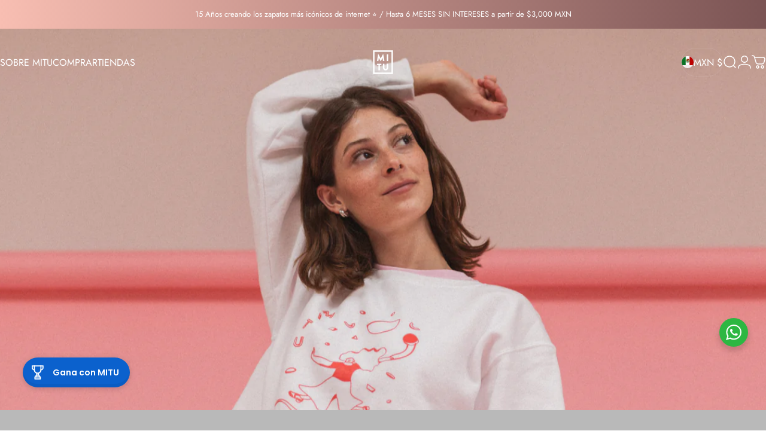

--- FILE ---
content_type: text/html; charset=utf-8
request_url: https://www.google.com/recaptcha/api2/anchor?ar=1&k=6Ldf0HQaAAAAAAzr_xFOZKETj-9NUMINow97pNKg&co=aHR0cHM6Ly9taXR1Y2FsemFkby5jb206NDQz&hl=en&v=PoyoqOPhxBO7pBk68S4YbpHZ&size=invisible&anchor-ms=20000&execute-ms=30000&cb=sllxnymd77ke
body_size: 48916
content:
<!DOCTYPE HTML><html dir="ltr" lang="en"><head><meta http-equiv="Content-Type" content="text/html; charset=UTF-8">
<meta http-equiv="X-UA-Compatible" content="IE=edge">
<title>reCAPTCHA</title>
<style type="text/css">
/* cyrillic-ext */
@font-face {
  font-family: 'Roboto';
  font-style: normal;
  font-weight: 400;
  font-stretch: 100%;
  src: url(//fonts.gstatic.com/s/roboto/v48/KFO7CnqEu92Fr1ME7kSn66aGLdTylUAMa3GUBHMdazTgWw.woff2) format('woff2');
  unicode-range: U+0460-052F, U+1C80-1C8A, U+20B4, U+2DE0-2DFF, U+A640-A69F, U+FE2E-FE2F;
}
/* cyrillic */
@font-face {
  font-family: 'Roboto';
  font-style: normal;
  font-weight: 400;
  font-stretch: 100%;
  src: url(//fonts.gstatic.com/s/roboto/v48/KFO7CnqEu92Fr1ME7kSn66aGLdTylUAMa3iUBHMdazTgWw.woff2) format('woff2');
  unicode-range: U+0301, U+0400-045F, U+0490-0491, U+04B0-04B1, U+2116;
}
/* greek-ext */
@font-face {
  font-family: 'Roboto';
  font-style: normal;
  font-weight: 400;
  font-stretch: 100%;
  src: url(//fonts.gstatic.com/s/roboto/v48/KFO7CnqEu92Fr1ME7kSn66aGLdTylUAMa3CUBHMdazTgWw.woff2) format('woff2');
  unicode-range: U+1F00-1FFF;
}
/* greek */
@font-face {
  font-family: 'Roboto';
  font-style: normal;
  font-weight: 400;
  font-stretch: 100%;
  src: url(//fonts.gstatic.com/s/roboto/v48/KFO7CnqEu92Fr1ME7kSn66aGLdTylUAMa3-UBHMdazTgWw.woff2) format('woff2');
  unicode-range: U+0370-0377, U+037A-037F, U+0384-038A, U+038C, U+038E-03A1, U+03A3-03FF;
}
/* math */
@font-face {
  font-family: 'Roboto';
  font-style: normal;
  font-weight: 400;
  font-stretch: 100%;
  src: url(//fonts.gstatic.com/s/roboto/v48/KFO7CnqEu92Fr1ME7kSn66aGLdTylUAMawCUBHMdazTgWw.woff2) format('woff2');
  unicode-range: U+0302-0303, U+0305, U+0307-0308, U+0310, U+0312, U+0315, U+031A, U+0326-0327, U+032C, U+032F-0330, U+0332-0333, U+0338, U+033A, U+0346, U+034D, U+0391-03A1, U+03A3-03A9, U+03B1-03C9, U+03D1, U+03D5-03D6, U+03F0-03F1, U+03F4-03F5, U+2016-2017, U+2034-2038, U+203C, U+2040, U+2043, U+2047, U+2050, U+2057, U+205F, U+2070-2071, U+2074-208E, U+2090-209C, U+20D0-20DC, U+20E1, U+20E5-20EF, U+2100-2112, U+2114-2115, U+2117-2121, U+2123-214F, U+2190, U+2192, U+2194-21AE, U+21B0-21E5, U+21F1-21F2, U+21F4-2211, U+2213-2214, U+2216-22FF, U+2308-230B, U+2310, U+2319, U+231C-2321, U+2336-237A, U+237C, U+2395, U+239B-23B7, U+23D0, U+23DC-23E1, U+2474-2475, U+25AF, U+25B3, U+25B7, U+25BD, U+25C1, U+25CA, U+25CC, U+25FB, U+266D-266F, U+27C0-27FF, U+2900-2AFF, U+2B0E-2B11, U+2B30-2B4C, U+2BFE, U+3030, U+FF5B, U+FF5D, U+1D400-1D7FF, U+1EE00-1EEFF;
}
/* symbols */
@font-face {
  font-family: 'Roboto';
  font-style: normal;
  font-weight: 400;
  font-stretch: 100%;
  src: url(//fonts.gstatic.com/s/roboto/v48/KFO7CnqEu92Fr1ME7kSn66aGLdTylUAMaxKUBHMdazTgWw.woff2) format('woff2');
  unicode-range: U+0001-000C, U+000E-001F, U+007F-009F, U+20DD-20E0, U+20E2-20E4, U+2150-218F, U+2190, U+2192, U+2194-2199, U+21AF, U+21E6-21F0, U+21F3, U+2218-2219, U+2299, U+22C4-22C6, U+2300-243F, U+2440-244A, U+2460-24FF, U+25A0-27BF, U+2800-28FF, U+2921-2922, U+2981, U+29BF, U+29EB, U+2B00-2BFF, U+4DC0-4DFF, U+FFF9-FFFB, U+10140-1018E, U+10190-1019C, U+101A0, U+101D0-101FD, U+102E0-102FB, U+10E60-10E7E, U+1D2C0-1D2D3, U+1D2E0-1D37F, U+1F000-1F0FF, U+1F100-1F1AD, U+1F1E6-1F1FF, U+1F30D-1F30F, U+1F315, U+1F31C, U+1F31E, U+1F320-1F32C, U+1F336, U+1F378, U+1F37D, U+1F382, U+1F393-1F39F, U+1F3A7-1F3A8, U+1F3AC-1F3AF, U+1F3C2, U+1F3C4-1F3C6, U+1F3CA-1F3CE, U+1F3D4-1F3E0, U+1F3ED, U+1F3F1-1F3F3, U+1F3F5-1F3F7, U+1F408, U+1F415, U+1F41F, U+1F426, U+1F43F, U+1F441-1F442, U+1F444, U+1F446-1F449, U+1F44C-1F44E, U+1F453, U+1F46A, U+1F47D, U+1F4A3, U+1F4B0, U+1F4B3, U+1F4B9, U+1F4BB, U+1F4BF, U+1F4C8-1F4CB, U+1F4D6, U+1F4DA, U+1F4DF, U+1F4E3-1F4E6, U+1F4EA-1F4ED, U+1F4F7, U+1F4F9-1F4FB, U+1F4FD-1F4FE, U+1F503, U+1F507-1F50B, U+1F50D, U+1F512-1F513, U+1F53E-1F54A, U+1F54F-1F5FA, U+1F610, U+1F650-1F67F, U+1F687, U+1F68D, U+1F691, U+1F694, U+1F698, U+1F6AD, U+1F6B2, U+1F6B9-1F6BA, U+1F6BC, U+1F6C6-1F6CF, U+1F6D3-1F6D7, U+1F6E0-1F6EA, U+1F6F0-1F6F3, U+1F6F7-1F6FC, U+1F700-1F7FF, U+1F800-1F80B, U+1F810-1F847, U+1F850-1F859, U+1F860-1F887, U+1F890-1F8AD, U+1F8B0-1F8BB, U+1F8C0-1F8C1, U+1F900-1F90B, U+1F93B, U+1F946, U+1F984, U+1F996, U+1F9E9, U+1FA00-1FA6F, U+1FA70-1FA7C, U+1FA80-1FA89, U+1FA8F-1FAC6, U+1FACE-1FADC, U+1FADF-1FAE9, U+1FAF0-1FAF8, U+1FB00-1FBFF;
}
/* vietnamese */
@font-face {
  font-family: 'Roboto';
  font-style: normal;
  font-weight: 400;
  font-stretch: 100%;
  src: url(//fonts.gstatic.com/s/roboto/v48/KFO7CnqEu92Fr1ME7kSn66aGLdTylUAMa3OUBHMdazTgWw.woff2) format('woff2');
  unicode-range: U+0102-0103, U+0110-0111, U+0128-0129, U+0168-0169, U+01A0-01A1, U+01AF-01B0, U+0300-0301, U+0303-0304, U+0308-0309, U+0323, U+0329, U+1EA0-1EF9, U+20AB;
}
/* latin-ext */
@font-face {
  font-family: 'Roboto';
  font-style: normal;
  font-weight: 400;
  font-stretch: 100%;
  src: url(//fonts.gstatic.com/s/roboto/v48/KFO7CnqEu92Fr1ME7kSn66aGLdTylUAMa3KUBHMdazTgWw.woff2) format('woff2');
  unicode-range: U+0100-02BA, U+02BD-02C5, U+02C7-02CC, U+02CE-02D7, U+02DD-02FF, U+0304, U+0308, U+0329, U+1D00-1DBF, U+1E00-1E9F, U+1EF2-1EFF, U+2020, U+20A0-20AB, U+20AD-20C0, U+2113, U+2C60-2C7F, U+A720-A7FF;
}
/* latin */
@font-face {
  font-family: 'Roboto';
  font-style: normal;
  font-weight: 400;
  font-stretch: 100%;
  src: url(//fonts.gstatic.com/s/roboto/v48/KFO7CnqEu92Fr1ME7kSn66aGLdTylUAMa3yUBHMdazQ.woff2) format('woff2');
  unicode-range: U+0000-00FF, U+0131, U+0152-0153, U+02BB-02BC, U+02C6, U+02DA, U+02DC, U+0304, U+0308, U+0329, U+2000-206F, U+20AC, U+2122, U+2191, U+2193, U+2212, U+2215, U+FEFF, U+FFFD;
}
/* cyrillic-ext */
@font-face {
  font-family: 'Roboto';
  font-style: normal;
  font-weight: 500;
  font-stretch: 100%;
  src: url(//fonts.gstatic.com/s/roboto/v48/KFO7CnqEu92Fr1ME7kSn66aGLdTylUAMa3GUBHMdazTgWw.woff2) format('woff2');
  unicode-range: U+0460-052F, U+1C80-1C8A, U+20B4, U+2DE0-2DFF, U+A640-A69F, U+FE2E-FE2F;
}
/* cyrillic */
@font-face {
  font-family: 'Roboto';
  font-style: normal;
  font-weight: 500;
  font-stretch: 100%;
  src: url(//fonts.gstatic.com/s/roboto/v48/KFO7CnqEu92Fr1ME7kSn66aGLdTylUAMa3iUBHMdazTgWw.woff2) format('woff2');
  unicode-range: U+0301, U+0400-045F, U+0490-0491, U+04B0-04B1, U+2116;
}
/* greek-ext */
@font-face {
  font-family: 'Roboto';
  font-style: normal;
  font-weight: 500;
  font-stretch: 100%;
  src: url(//fonts.gstatic.com/s/roboto/v48/KFO7CnqEu92Fr1ME7kSn66aGLdTylUAMa3CUBHMdazTgWw.woff2) format('woff2');
  unicode-range: U+1F00-1FFF;
}
/* greek */
@font-face {
  font-family: 'Roboto';
  font-style: normal;
  font-weight: 500;
  font-stretch: 100%;
  src: url(//fonts.gstatic.com/s/roboto/v48/KFO7CnqEu92Fr1ME7kSn66aGLdTylUAMa3-UBHMdazTgWw.woff2) format('woff2');
  unicode-range: U+0370-0377, U+037A-037F, U+0384-038A, U+038C, U+038E-03A1, U+03A3-03FF;
}
/* math */
@font-face {
  font-family: 'Roboto';
  font-style: normal;
  font-weight: 500;
  font-stretch: 100%;
  src: url(//fonts.gstatic.com/s/roboto/v48/KFO7CnqEu92Fr1ME7kSn66aGLdTylUAMawCUBHMdazTgWw.woff2) format('woff2');
  unicode-range: U+0302-0303, U+0305, U+0307-0308, U+0310, U+0312, U+0315, U+031A, U+0326-0327, U+032C, U+032F-0330, U+0332-0333, U+0338, U+033A, U+0346, U+034D, U+0391-03A1, U+03A3-03A9, U+03B1-03C9, U+03D1, U+03D5-03D6, U+03F0-03F1, U+03F4-03F5, U+2016-2017, U+2034-2038, U+203C, U+2040, U+2043, U+2047, U+2050, U+2057, U+205F, U+2070-2071, U+2074-208E, U+2090-209C, U+20D0-20DC, U+20E1, U+20E5-20EF, U+2100-2112, U+2114-2115, U+2117-2121, U+2123-214F, U+2190, U+2192, U+2194-21AE, U+21B0-21E5, U+21F1-21F2, U+21F4-2211, U+2213-2214, U+2216-22FF, U+2308-230B, U+2310, U+2319, U+231C-2321, U+2336-237A, U+237C, U+2395, U+239B-23B7, U+23D0, U+23DC-23E1, U+2474-2475, U+25AF, U+25B3, U+25B7, U+25BD, U+25C1, U+25CA, U+25CC, U+25FB, U+266D-266F, U+27C0-27FF, U+2900-2AFF, U+2B0E-2B11, U+2B30-2B4C, U+2BFE, U+3030, U+FF5B, U+FF5D, U+1D400-1D7FF, U+1EE00-1EEFF;
}
/* symbols */
@font-face {
  font-family: 'Roboto';
  font-style: normal;
  font-weight: 500;
  font-stretch: 100%;
  src: url(//fonts.gstatic.com/s/roboto/v48/KFO7CnqEu92Fr1ME7kSn66aGLdTylUAMaxKUBHMdazTgWw.woff2) format('woff2');
  unicode-range: U+0001-000C, U+000E-001F, U+007F-009F, U+20DD-20E0, U+20E2-20E4, U+2150-218F, U+2190, U+2192, U+2194-2199, U+21AF, U+21E6-21F0, U+21F3, U+2218-2219, U+2299, U+22C4-22C6, U+2300-243F, U+2440-244A, U+2460-24FF, U+25A0-27BF, U+2800-28FF, U+2921-2922, U+2981, U+29BF, U+29EB, U+2B00-2BFF, U+4DC0-4DFF, U+FFF9-FFFB, U+10140-1018E, U+10190-1019C, U+101A0, U+101D0-101FD, U+102E0-102FB, U+10E60-10E7E, U+1D2C0-1D2D3, U+1D2E0-1D37F, U+1F000-1F0FF, U+1F100-1F1AD, U+1F1E6-1F1FF, U+1F30D-1F30F, U+1F315, U+1F31C, U+1F31E, U+1F320-1F32C, U+1F336, U+1F378, U+1F37D, U+1F382, U+1F393-1F39F, U+1F3A7-1F3A8, U+1F3AC-1F3AF, U+1F3C2, U+1F3C4-1F3C6, U+1F3CA-1F3CE, U+1F3D4-1F3E0, U+1F3ED, U+1F3F1-1F3F3, U+1F3F5-1F3F7, U+1F408, U+1F415, U+1F41F, U+1F426, U+1F43F, U+1F441-1F442, U+1F444, U+1F446-1F449, U+1F44C-1F44E, U+1F453, U+1F46A, U+1F47D, U+1F4A3, U+1F4B0, U+1F4B3, U+1F4B9, U+1F4BB, U+1F4BF, U+1F4C8-1F4CB, U+1F4D6, U+1F4DA, U+1F4DF, U+1F4E3-1F4E6, U+1F4EA-1F4ED, U+1F4F7, U+1F4F9-1F4FB, U+1F4FD-1F4FE, U+1F503, U+1F507-1F50B, U+1F50D, U+1F512-1F513, U+1F53E-1F54A, U+1F54F-1F5FA, U+1F610, U+1F650-1F67F, U+1F687, U+1F68D, U+1F691, U+1F694, U+1F698, U+1F6AD, U+1F6B2, U+1F6B9-1F6BA, U+1F6BC, U+1F6C6-1F6CF, U+1F6D3-1F6D7, U+1F6E0-1F6EA, U+1F6F0-1F6F3, U+1F6F7-1F6FC, U+1F700-1F7FF, U+1F800-1F80B, U+1F810-1F847, U+1F850-1F859, U+1F860-1F887, U+1F890-1F8AD, U+1F8B0-1F8BB, U+1F8C0-1F8C1, U+1F900-1F90B, U+1F93B, U+1F946, U+1F984, U+1F996, U+1F9E9, U+1FA00-1FA6F, U+1FA70-1FA7C, U+1FA80-1FA89, U+1FA8F-1FAC6, U+1FACE-1FADC, U+1FADF-1FAE9, U+1FAF0-1FAF8, U+1FB00-1FBFF;
}
/* vietnamese */
@font-face {
  font-family: 'Roboto';
  font-style: normal;
  font-weight: 500;
  font-stretch: 100%;
  src: url(//fonts.gstatic.com/s/roboto/v48/KFO7CnqEu92Fr1ME7kSn66aGLdTylUAMa3OUBHMdazTgWw.woff2) format('woff2');
  unicode-range: U+0102-0103, U+0110-0111, U+0128-0129, U+0168-0169, U+01A0-01A1, U+01AF-01B0, U+0300-0301, U+0303-0304, U+0308-0309, U+0323, U+0329, U+1EA0-1EF9, U+20AB;
}
/* latin-ext */
@font-face {
  font-family: 'Roboto';
  font-style: normal;
  font-weight: 500;
  font-stretch: 100%;
  src: url(//fonts.gstatic.com/s/roboto/v48/KFO7CnqEu92Fr1ME7kSn66aGLdTylUAMa3KUBHMdazTgWw.woff2) format('woff2');
  unicode-range: U+0100-02BA, U+02BD-02C5, U+02C7-02CC, U+02CE-02D7, U+02DD-02FF, U+0304, U+0308, U+0329, U+1D00-1DBF, U+1E00-1E9F, U+1EF2-1EFF, U+2020, U+20A0-20AB, U+20AD-20C0, U+2113, U+2C60-2C7F, U+A720-A7FF;
}
/* latin */
@font-face {
  font-family: 'Roboto';
  font-style: normal;
  font-weight: 500;
  font-stretch: 100%;
  src: url(//fonts.gstatic.com/s/roboto/v48/KFO7CnqEu92Fr1ME7kSn66aGLdTylUAMa3yUBHMdazQ.woff2) format('woff2');
  unicode-range: U+0000-00FF, U+0131, U+0152-0153, U+02BB-02BC, U+02C6, U+02DA, U+02DC, U+0304, U+0308, U+0329, U+2000-206F, U+20AC, U+2122, U+2191, U+2193, U+2212, U+2215, U+FEFF, U+FFFD;
}
/* cyrillic-ext */
@font-face {
  font-family: 'Roboto';
  font-style: normal;
  font-weight: 900;
  font-stretch: 100%;
  src: url(//fonts.gstatic.com/s/roboto/v48/KFO7CnqEu92Fr1ME7kSn66aGLdTylUAMa3GUBHMdazTgWw.woff2) format('woff2');
  unicode-range: U+0460-052F, U+1C80-1C8A, U+20B4, U+2DE0-2DFF, U+A640-A69F, U+FE2E-FE2F;
}
/* cyrillic */
@font-face {
  font-family: 'Roboto';
  font-style: normal;
  font-weight: 900;
  font-stretch: 100%;
  src: url(//fonts.gstatic.com/s/roboto/v48/KFO7CnqEu92Fr1ME7kSn66aGLdTylUAMa3iUBHMdazTgWw.woff2) format('woff2');
  unicode-range: U+0301, U+0400-045F, U+0490-0491, U+04B0-04B1, U+2116;
}
/* greek-ext */
@font-face {
  font-family: 'Roboto';
  font-style: normal;
  font-weight: 900;
  font-stretch: 100%;
  src: url(//fonts.gstatic.com/s/roboto/v48/KFO7CnqEu92Fr1ME7kSn66aGLdTylUAMa3CUBHMdazTgWw.woff2) format('woff2');
  unicode-range: U+1F00-1FFF;
}
/* greek */
@font-face {
  font-family: 'Roboto';
  font-style: normal;
  font-weight: 900;
  font-stretch: 100%;
  src: url(//fonts.gstatic.com/s/roboto/v48/KFO7CnqEu92Fr1ME7kSn66aGLdTylUAMa3-UBHMdazTgWw.woff2) format('woff2');
  unicode-range: U+0370-0377, U+037A-037F, U+0384-038A, U+038C, U+038E-03A1, U+03A3-03FF;
}
/* math */
@font-face {
  font-family: 'Roboto';
  font-style: normal;
  font-weight: 900;
  font-stretch: 100%;
  src: url(//fonts.gstatic.com/s/roboto/v48/KFO7CnqEu92Fr1ME7kSn66aGLdTylUAMawCUBHMdazTgWw.woff2) format('woff2');
  unicode-range: U+0302-0303, U+0305, U+0307-0308, U+0310, U+0312, U+0315, U+031A, U+0326-0327, U+032C, U+032F-0330, U+0332-0333, U+0338, U+033A, U+0346, U+034D, U+0391-03A1, U+03A3-03A9, U+03B1-03C9, U+03D1, U+03D5-03D6, U+03F0-03F1, U+03F4-03F5, U+2016-2017, U+2034-2038, U+203C, U+2040, U+2043, U+2047, U+2050, U+2057, U+205F, U+2070-2071, U+2074-208E, U+2090-209C, U+20D0-20DC, U+20E1, U+20E5-20EF, U+2100-2112, U+2114-2115, U+2117-2121, U+2123-214F, U+2190, U+2192, U+2194-21AE, U+21B0-21E5, U+21F1-21F2, U+21F4-2211, U+2213-2214, U+2216-22FF, U+2308-230B, U+2310, U+2319, U+231C-2321, U+2336-237A, U+237C, U+2395, U+239B-23B7, U+23D0, U+23DC-23E1, U+2474-2475, U+25AF, U+25B3, U+25B7, U+25BD, U+25C1, U+25CA, U+25CC, U+25FB, U+266D-266F, U+27C0-27FF, U+2900-2AFF, U+2B0E-2B11, U+2B30-2B4C, U+2BFE, U+3030, U+FF5B, U+FF5D, U+1D400-1D7FF, U+1EE00-1EEFF;
}
/* symbols */
@font-face {
  font-family: 'Roboto';
  font-style: normal;
  font-weight: 900;
  font-stretch: 100%;
  src: url(//fonts.gstatic.com/s/roboto/v48/KFO7CnqEu92Fr1ME7kSn66aGLdTylUAMaxKUBHMdazTgWw.woff2) format('woff2');
  unicode-range: U+0001-000C, U+000E-001F, U+007F-009F, U+20DD-20E0, U+20E2-20E4, U+2150-218F, U+2190, U+2192, U+2194-2199, U+21AF, U+21E6-21F0, U+21F3, U+2218-2219, U+2299, U+22C4-22C6, U+2300-243F, U+2440-244A, U+2460-24FF, U+25A0-27BF, U+2800-28FF, U+2921-2922, U+2981, U+29BF, U+29EB, U+2B00-2BFF, U+4DC0-4DFF, U+FFF9-FFFB, U+10140-1018E, U+10190-1019C, U+101A0, U+101D0-101FD, U+102E0-102FB, U+10E60-10E7E, U+1D2C0-1D2D3, U+1D2E0-1D37F, U+1F000-1F0FF, U+1F100-1F1AD, U+1F1E6-1F1FF, U+1F30D-1F30F, U+1F315, U+1F31C, U+1F31E, U+1F320-1F32C, U+1F336, U+1F378, U+1F37D, U+1F382, U+1F393-1F39F, U+1F3A7-1F3A8, U+1F3AC-1F3AF, U+1F3C2, U+1F3C4-1F3C6, U+1F3CA-1F3CE, U+1F3D4-1F3E0, U+1F3ED, U+1F3F1-1F3F3, U+1F3F5-1F3F7, U+1F408, U+1F415, U+1F41F, U+1F426, U+1F43F, U+1F441-1F442, U+1F444, U+1F446-1F449, U+1F44C-1F44E, U+1F453, U+1F46A, U+1F47D, U+1F4A3, U+1F4B0, U+1F4B3, U+1F4B9, U+1F4BB, U+1F4BF, U+1F4C8-1F4CB, U+1F4D6, U+1F4DA, U+1F4DF, U+1F4E3-1F4E6, U+1F4EA-1F4ED, U+1F4F7, U+1F4F9-1F4FB, U+1F4FD-1F4FE, U+1F503, U+1F507-1F50B, U+1F50D, U+1F512-1F513, U+1F53E-1F54A, U+1F54F-1F5FA, U+1F610, U+1F650-1F67F, U+1F687, U+1F68D, U+1F691, U+1F694, U+1F698, U+1F6AD, U+1F6B2, U+1F6B9-1F6BA, U+1F6BC, U+1F6C6-1F6CF, U+1F6D3-1F6D7, U+1F6E0-1F6EA, U+1F6F0-1F6F3, U+1F6F7-1F6FC, U+1F700-1F7FF, U+1F800-1F80B, U+1F810-1F847, U+1F850-1F859, U+1F860-1F887, U+1F890-1F8AD, U+1F8B0-1F8BB, U+1F8C0-1F8C1, U+1F900-1F90B, U+1F93B, U+1F946, U+1F984, U+1F996, U+1F9E9, U+1FA00-1FA6F, U+1FA70-1FA7C, U+1FA80-1FA89, U+1FA8F-1FAC6, U+1FACE-1FADC, U+1FADF-1FAE9, U+1FAF0-1FAF8, U+1FB00-1FBFF;
}
/* vietnamese */
@font-face {
  font-family: 'Roboto';
  font-style: normal;
  font-weight: 900;
  font-stretch: 100%;
  src: url(//fonts.gstatic.com/s/roboto/v48/KFO7CnqEu92Fr1ME7kSn66aGLdTylUAMa3OUBHMdazTgWw.woff2) format('woff2');
  unicode-range: U+0102-0103, U+0110-0111, U+0128-0129, U+0168-0169, U+01A0-01A1, U+01AF-01B0, U+0300-0301, U+0303-0304, U+0308-0309, U+0323, U+0329, U+1EA0-1EF9, U+20AB;
}
/* latin-ext */
@font-face {
  font-family: 'Roboto';
  font-style: normal;
  font-weight: 900;
  font-stretch: 100%;
  src: url(//fonts.gstatic.com/s/roboto/v48/KFO7CnqEu92Fr1ME7kSn66aGLdTylUAMa3KUBHMdazTgWw.woff2) format('woff2');
  unicode-range: U+0100-02BA, U+02BD-02C5, U+02C7-02CC, U+02CE-02D7, U+02DD-02FF, U+0304, U+0308, U+0329, U+1D00-1DBF, U+1E00-1E9F, U+1EF2-1EFF, U+2020, U+20A0-20AB, U+20AD-20C0, U+2113, U+2C60-2C7F, U+A720-A7FF;
}
/* latin */
@font-face {
  font-family: 'Roboto';
  font-style: normal;
  font-weight: 900;
  font-stretch: 100%;
  src: url(//fonts.gstatic.com/s/roboto/v48/KFO7CnqEu92Fr1ME7kSn66aGLdTylUAMa3yUBHMdazQ.woff2) format('woff2');
  unicode-range: U+0000-00FF, U+0131, U+0152-0153, U+02BB-02BC, U+02C6, U+02DA, U+02DC, U+0304, U+0308, U+0329, U+2000-206F, U+20AC, U+2122, U+2191, U+2193, U+2212, U+2215, U+FEFF, U+FFFD;
}

</style>
<link rel="stylesheet" type="text/css" href="https://www.gstatic.com/recaptcha/releases/PoyoqOPhxBO7pBk68S4YbpHZ/styles__ltr.css">
<script nonce="ZRBvD8lu90KcN8gptdhhJQ" type="text/javascript">window['__recaptcha_api'] = 'https://www.google.com/recaptcha/api2/';</script>
<script type="text/javascript" src="https://www.gstatic.com/recaptcha/releases/PoyoqOPhxBO7pBk68S4YbpHZ/recaptcha__en.js" nonce="ZRBvD8lu90KcN8gptdhhJQ">
      
    </script></head>
<body><div id="rc-anchor-alert" class="rc-anchor-alert"></div>
<input type="hidden" id="recaptcha-token" value="[base64]">
<script type="text/javascript" nonce="ZRBvD8lu90KcN8gptdhhJQ">
      recaptcha.anchor.Main.init("[\x22ainput\x22,[\x22bgdata\x22,\x22\x22,\[base64]/[base64]/MjU1Ong/[base64]/[base64]/[base64]/[base64]/[base64]/[base64]/[base64]/[base64]/[base64]/[base64]/[base64]/[base64]/[base64]/[base64]/[base64]\\u003d\x22,\[base64]\\u003d\x22,\x22w4tzV8ODRV/CnMKoIGtZM8OdEnLDrcOzTSLCh8KAw4vDlcOzC8KLLMKLRnV4FD7Dh8K1Ni3CusKBw6/CoMOMQS7CkD0LBcKFF1zCt8O7w4YwIcK3w4R8A8K5CMKsw7jDmcKEwrDCosOzw6xIYMKlwoQiJRQKwoTCpMOTBAxNeTd3woUjwqpyccKCQMKmw59wM8KEwqM/w7hlwobCmFgYw7Vcw6kLMU0VwrLCoHdMVMOxw5t+w5obw4h5d8OXw6vDoMKxw5AIacO1I0DDojfDo8O5wobDtl/[base64]/CqgUnI13CilbCrsKjw5zCpULDpHgmdwwaAsKywqFJwoPDu8K5wrrDlUnCqywwwosXc8K8wqXDj8KJw5DCsBU/[base64]/DsMKwwqAkXn8Dw508wrkNe8OWPcOJwrTCji7CkWvCusKrVCpIdcKxwqTCncOowqDDq8KeJCwUfzrDlSfDlcKXXX8CV8Kxd8Oxw5zDmsOeF8KOw7YHR8KCwr1LNsOzw6fDhw9Sw4/DvsK+d8Ohw7E5wrEjw7zCs8O0ZMKswqRBw5XDmMO4J2nDpX1Jw7DDjsO3VSfCsRbChMKaaMOGGATDuMKYZ8OnCCYBwq4+DsKBWFp/wpgnQw4ww5E9wrZwJcK3HsOHw4dPaWPDtB7CrAExwqHDgcKSwq9wYsKAwojDoinDiivCvWZADsKFw5HCmDXCgcO2HcKlNcKXw6A+wrt8G050HnDDksOaPD/[base64]/CgsOEwrZdHsOgwpp5T0TDlsKUKSjCpg5bM2zDo8O2w7LDh8OgwpNXwpjClcKpw5kBwrlNw7YuwpXCghR9w5MEwo8jw5s1WsKeaMKkacKmwokVI8KEw6VTXcOTw4IPwqoWwrJHw5/CosOTaMOtw4LCgkk3wo4kwoIqegIlw7/[base64]/CujAMECzDiw/DsMK6w6PCuMOVwoHDgDQGw7DDiVnCl8OGw5s+woDChytkWsKlEsKaw5rCjsOKBzbCmGh/w5vCvcOnwolVw67DnV/Dt8KCZy8jFAcoZhUXfcKAw7rCmXN2RMOdw6U+JMKaRnXCg8OtwqjCu8OhwrFuHXoJL3odQD5SesOYw40IBA/Co8OPK8Ofw4AvUnzDuCvCqXHCtcKhwqrDmXFcdnsvw6JKLx3DuANQwqcuNcKnw4HDo2bCgMKiw4dLwrLCn8K5bMKHRXPCoMORw7/Dr8OsWsO4w63Cv8KIw7kxwpYTwplLwofCrsO4w5k9wonDn8K4w7zCvwx/MsOPU8O/[base64]/[base64]/NEXDuyQ4ChQaKAwKwqJJRB3DjAPCqsKNLwQ0E8O3HMORwqB9eVXDvTXCjCEBw7EPX0/DusOVwoDCvzjDvsO8RMOIw5MNFSVVGg/Dtixdwp/DjsOKGh/DmMKGNS1SN8KDw7nDtsKdwqzCnTbCk8O5eEHCgMO/wp40w77DnSDCgsOFBcOfw6QABEQewrPCuxgWbRrCkTsASgI2w5oDwq/DtcKBw6wsPCAzDxsPwrzDoBnCgko3O8KRKTbDrcO2dE7DikjDqcOcZCl8d8Kkw4TDnkl1w4XDhcOxWMOOwqTChsOuw4Mbw4jDs8KyHynClncBwqjDgsO5wpAaOwXClMO/X8K5wq4QA8KKwrjCssOOw7HDtMOwMsOVw4fDgsKFbFoCayhTGE04wqgDZTVHLyYiLsKEE8OPVSvDpMOlFDYYw4PDmTnCkMKOHsOlIcOLwr/[base64]/CkQnCi8K5eS/DkMOIwqDDiMO5wpsUw4fCiMOLCGhMw5vCu2TDhwPCsltWeRwTEQtrw7rDgsOtwpwgwrfCtsKDPATDu8KNR0jCvUjDlW3Djjhiwrlpw6fCsxYxwp7Ckh1wFX/Cjgo2aWXDtx0hw4/DpsORA8KOwpDCtcKWb8OuBMKtw5d3w6MiwqrCmBDCrgkcw4zCvFRewq7Ch3XDocOsJMOVXFtWAsOMGjEmwqvCnMOYwr5/YcKdBV/CqAHCjQfDmsOLSDtKW8Kgw77Csg3CrsOPwqDDoXsJcmHCj8O1w4PCo8O1wpbChBRfwpPDscObwoV1w5cRw6MwHU4Dw4TClMKEAQzClcOTWz/Dp0bDiMKpE01owqEmwo9Hw4VGw4zDnSIBw7xZc8OTw6VpwrbDkz4tSMO0worCuMO7eMOsKxNwcS9EXxfDjMOERMOQS8Oyw5spMMKzN8OeT8K9O8KLwqTCviHDgTY2YDfCp8K+c2rDnsKvw7/CusOYUAjDpcOufgxfWV/[base64]/[base64]/[base64]/dMKyKMOdw4BQwq1JZSAvwqTCigDCr8KdIEoEbRoBfDvCq8OhTgXDmjTCj04yXsODwojCrsKAPTdFwps6wqfCjhYxeEPCtREUwoF7w69Wd00dE8ObwoHCnMK8wr5Tw7rDk8KMCD/[base64]/Ct8OKXWNRGMO+KMKgw4F2WFPDvcOxIcO/XGjDkh/Cp8KSw5nCpkBCwqAuwrFSw4fDrDHCjMKOFgslwrEcwofDlcKEwrPCrsOewq9swoTDk8Kbw6vDr8KgwqrDgQ/CkyN9D2xgwonDlcOJwqlAf1sVADXDgy0cFsKxw58Mw4nDkcKAw7PDncOkwr0EwpIdU8OZwo85wpBlfcOqwpPCtyfClsObw7LDlcOAF8KoLMOQwpd3HcOJWsOPD3jCjMK3w4bDgDXCvMKywqkPwrPCicKXwpnDtVZOwrHCksOlQ8KFdsO5IMKFFcOiw4AKwp/CvsOEw5DCgcObw5zDg8OLYsKmw5V8wohTGMOXw4k/[base64]/DtcKZw4MNw6/CmlI9wqnCp8Kswr3CqzXDisOBw4bDh8OIwpFwwqNJMMKjwrDDmMK4PMOka8O3wrXCucOhMV/CvArDmmzCksOsw61dKkV8AcOFw7JuDcOEwpfDvcOGZGzDuMOVU8KTwpXCtsKAVMKnNjMJQinCj8OwfcKOTXl8w5vCqTghFcOVCSdjw4/Dn8OvSH/CosKKw5p0IsKcbMOvw5d0w4h7RcOsw5YYFUR1MjNyYwfDk8KPD8KAKFLDtcKxJ8KsR34bwpfCpsOZGcOqewnDrcOcw508P8Kmw7J6w6YBYDpxF8OYCxbDuDTDpcODG8O0dTDCu8K2w7Fowpw8w7TDr8OAwpDCuiwqw5Bxw7Qua8OwHsOWH2kTLcK/wr3CszlyeFnDtMOrcj1LJ8KGTDI0wrAGRFrDnMKRAsK7RwTDqXbCsHUePcOPwq4/VAoRYWDDvsKjMyrClMOMwqRZesKDwqLCqcKOVcOgYMOMwozCqsKHw43DjzRCwqbCjMOPHcOgUsKoWcOyO0/[base64]/AUDCvcOqw6DDlRrDiQR0YsKAw6Rew6TDgiQCwoLDhnJvA8Oow7lyw6IDw4NFDMKBS8K8HsOzR8OmwqAiwp4sw40TQ8O6FsOeJsO3w7HCrsKowqPDnh9qw5zDqVsQLMOrS8K2fsKPSsOBFzNVfcOrw5DDk8ONwr7ChsKVQUxPSsKidlF/[base64]/DnXAjEiHDs0kPIQLDqsOXJ8Ojw6gswoUDw6EJQQl/NzbClMKUwrbDp1F/w6nDsQ/CnQvCosO/w51OdGQQWsK5w73Ds8K3SsORw5ZrwpMGw4NeBMK2wqZgw5dHwp5GG8O7Fg5fZcKDw50ewojDq8OAwpguw5vDihfDji3CtMOVIUlhBcOUdMK/[base64]/bGxoW8KSZGHDucK8csOHasKdw6FWw4h/[base64]/H1TCuFhNW381EhvCkXtXSBXDtw/Dm1Jsw5HDs1oiw6XDqsKQDmNxwrjCs8KFw5xOw69Dw5d2ScOgwoPCqzbDt0bCrGZLw5PDkGfDksO9wr0Owqkdb8KQwonDg8OpwrVowp4Hw6bCmj/[base64]/DgRrDlcKnLwnCtDI0FcKOAUjDg8O4LWzDi8OXcsOBMzUzw6jDusOPZDLCv8KqakLDimAGwp5OwoFuwqcBwowPwqs5IVzDmXXDqsOvWSQwEA/CusK7wo0LaG3ClcOgM1/CixzDs8KrB8KBCMKRAMO7w4lLwoDDs2DCrivDtxx8w6fCqMK+YDNtw4JSRcONTsOXw4VyHcKxP2pje0d8wqEVDFTCrS3CpcOobEXDiMO/[base64]/Dv8Orw4DClsO7w6xKwqFzdQvDh0/CrmbCqcOnw5LDnyoLb8Ohwq/DvnlnDSTCnjx0w71lCMKdWnR5U1zDokB4w4tjwrHDpgPDmkBWwoVdK3HCjlfCpsOpwppZQ0TDisKUwovCpcO6w5E/[base64]/w7fDqy1Mwp4Sw4zCq2XDj1/DjsOKalHDtHfDsm9zw6x0aDPCnMOMw44kScKWw7XDjDLCpQzDmB9zAMOUcsOtLMOGPS4xJyZKwqEEwq7DthAPSsOQwrvDqsKQw4cIRMOuasK5w6ocwowlSsK5w7/[base64]/[base64]/CkU7CmSjDly9Ad8O4wrbCt8KCwrPComU/w7zDnsOhdyvCv8O2w6zCoMOwYA8twqrCshMCHXQUw4LDrcO7wqTCl2xjAnfDrxvDp8KRJ8K+HVk7w6jCsMKLAMKYwoVXw7dgw7bDkmHCi345P1DDtsK4V8KKw4QIw6nDo17Dp3kYwpXCglvCu8ONBkM9ACpmMlzCiV0gwr7Dr0nCqMO/wrDDhD/DmcO0RsKlwprCi8OpAsOODRfDqTIwXcORWFzDhcODYcKnMcKZw6/Cg8K/[base64]/DsnnDlWvDn8KQFiZ1bWE3wrzDrXoPwqbCrsKAw5U7wrjDjsK9VX8Fw5BOwrp0cMKXIkPCi0TDlsOhakxXPk/DgsKxICLCtFAew4Ahw4YVDScKFDTCl8KceHXCk8K6WsK1b8OLwrdTbsKiYFYHw4TDoErDkQ4qwqQXVyQSw68pwqjDoVHDsR8ADVdXw7bDo8OdwrAwwrEAHcKcwqI/wr7Cm8OFw7XDuDLCgcOjw4bCpxE/ODfDrsO+wqJ9L8OXw7pYw4XChwZmw7V7T19PHMOlwosMwqvCvsKkw5BGU8K0IsOZVcKYOjZrwooWw43CvMOgw63CiWrColt6RHszw4rCvzQ7w4VxJsKrwq9QTMO6ETdqeUMBDsOjwoHCkn0VP8Kuwo1gZMOxD8KFwpfDg1AEw6rCncK+wqVVw5U/e8OHwonClxDCpcK1wpvDkMOMfsKUSnjDvRXCqAXDp8K9wo/Cs8OTw49ywp8Tw5PCqGzChMKtw7XCnUDDg8O/[base64]/[base64]/Cn8KxdH/CpsK0LGTCusKEYMOQwqwfaDfCosKIwo7DjsO4Z8Osw4QAw5gkGC9NZFZ1w7fDuMO+eXgeAMOSw4/CsMOUwoxdw5zDsnJlEsKMw7xEcgLCmMO3wqbDnU/DvVrDsMOZw6oIbzlcw6Mjw4DDnsKTw6xdwpXDryAKwpzCmsOgBWB3wrVLw58Gw54swoE/dcOKw5JlazQ4GBfCtkYGQUInwpXDkFp4BlnDkhfDocKHEcOmV1DCvGdyP8KkwqrChwk8w43DjiHCnMOkdsK9EmR+QsKuw6VIw6cfMcKreMK3bTbDqMKgSnILwqfCmmBLLcOZw6rCjsOQw6TDrMOuw5Z/w580wpxWw6lNw4TCkwd2wqQpaCPCnMOeesKowrZEw5PDhRV7w7hawr7DmXLDiBfCisKrwq5cGcOFNsOLEBXCmcKLVcKowqNgw6PCrTdCwoYCNUnCgTpCw64yYxZ/T2rCs8KRwpzCusO4YiEEwrnDtxdiecOzAE5pw41Vw5bCs2LCnFHDt0XCvcOtwqYqw5x5woTCo8Onb8OtfGDCncKlwpkBw59Tw7ZUw6sSw5Eqwp1Mw6wjNnxCw6chDVIVRyrCjmc0w53CicK3w7/DgsKBS8OFb8Orw61Nw5hSdHDCugUrMlIvwpHDpBc3wrLDk8K/w4gvWj15wpfCs8Kbal/CmcKCLcOkNirDgEI6A2HDqMObam1+T8O3HGHDt8OvAMOdfwHDmHURw4vDqcO4GcOrwrrDkg3CmsKGY2XCt2Fyw5d/[base64]/ChFDDo1rDssOMw7bCvsOAwrxiKsOKICpGZV8VQhnCu2nCvALDk3PDrngOIMK5BcKfwq/CnhbDnGXDlcKzQhrDhMKNHsOFwojDqsOmV8OrPcKLw4U9EUw0w4XDtinCrcKdw5zCkSnCgFTDoAN/wrLCksObwo8vesKiw7XCkR7Dg8KTElvDsMONwpgKXHl9CsKoG2d7w5hzQMOMwovCmsKyBMKpw6/Cn8K8wpjCnD5uwqstwro7w4TDoMOYT3DCl3LDucO0VCUJw5lxwqM4a8K2Wwllw4fCisOgwqgyNR1+ZsKiSMKxJsKEZSZow7Jtw5NiRMKeUcOcOMOmX8OVw5x1w53CjsOnw73CrUYHPcOXwoENw7XCisKewoc4wqZ4dnRjUsOTw4UWw70uTjPDlF/[base64]/B8KJGhMSH8Kxw5USOMKueMKLwoLCkcKuemB/DE3CvcOfP8KWS2wNXiXCh8OOFTxfFE1Lw59Ow4tbHsKPwpt/w7vDgwxKSmzCnsKLw5ojwrsrYCcCw4nDocK5PMOgTyfCu8KGw47Cl8KLwrjDtcKcwoLDvgLDucKkwosQwpTCpsK/[base64]/DpkzDqktzBgI6w7xsOTFBw5BlBsKgLcKFwpfDlzTDtcOFwprCh8KkwpF2anLCs0ZxwrE5PMOHwo3ChXBgW1/ChMK4GMOWAyIUw6rCinnCok9xwoFDw4/Cm8ODFGl2O2BlbMOEVsKfeMKDwp3CnsODwotEwr4AURbDmsOGIXUewpfDgMKzZhsGRMKmCFrCs1INwp1AEMO6w60RwpFFOFxNMgB4w4gONcK1w5TDpCdVUCfCnsOgYFfCv8O2w7lxJ1BBE0vDgULCjMKMw4/Do8KWF8OTw6Aww7/DkcK7PcOTVsOOPkNIw5NwLsKDwp5jw4vClHvCkcKLH8K3woLChiLDlH3CusOFSCpPwrA2KCDCknLDkx/Cq8KUVDFLwr/CuknCv8O3w6HDnMOTBzYKacOlwqTCg2bDicK3MiN2w40Fwo/DuVPDrxpLUsO8w6vCisOgJ2PDscOMQjvDhcKcTirCjMOJWnHCsXwuFMKdQsOZw5vCrsOYwoDDsHnDk8Kewo93dsO+wpVawqjCkV3ClwHDnMOVPTnCoUDCpMOfMUDDgMKkw67DoGtEJ8OqUB7DisKQbcOQfsKUw7MRwppswonCqsK/[base64]/JsKdwrjCuMOGwr3DicOhURx2Ey7DkmZ2N8KOwqzDkG/ClAHClkLCpcKywoAkPH7Ds0/Dq8KNTMKbw5ktw7EnwqfCuMO/wodWGhHCihAAXhUCwpXDtcKoCsOLwrrCsyETwoVRBCXDtMOURsKgH8KFecKrw5HCgXVzw4LCg8KxwpZnwpTCqQPDhsOpd8Oiw65uw6vCsBTDgB5lQBHChsKrw4tOU2PDomXDi8K/R0bDq3kNPjPDlQ3DlcOTwoIYQT1DHcO5w5/[base64]/Ds1Aww50awrXDt8OFMgEAwo/DhMO2YjHChMK2w4DCgELDs8KMwrcOP8K5w7FnWH/CqcOTwoPCiSTCtxLCiMKXC3rCgsO7fVPDisKGw6ExwrfCgS1pwp7Ctm/[base64]/CpsKsw65JaMKJKMKzw5p0dsKkwonDl2kiw5DDvhnDrT0BPCddwrABRMKwwqLCv0jDkMO7wo7DniJfHsONB8KOGl7DoSDCiDwXAjnDsX1/[base64]/w6LCjMKWdSPDgsKqwqHDpnZ5WcOGel0CPcOQD2DCjMO4J8K5asK0GkfChzbCpsOgYlNiVyFfwpcWdgVow7DCpS3CtwnDiRPCuQZNFMOkM1s8w45Qwo7Dp8KWw6rChsKoSm1+w5jDhQJMw7sJQDh4VhnChx/CtiTCssOUwrYjw5DDhcO7w55PBlMKUsO6wrXCuC3DsTfCscOKZMKkwrHCtiPDp8KGJ8KIw6ELHx4/[base64]/Dn2vDnlbCvTFpNcOuIsKODRDCi8Otw75pw64IdjPCqAzClsKEwpPCoMKmwojDosKbwrDCo1LDoGcGNwvDpzNPw6vDhMOoA0EDTy5Pwp/Dq8Oew79uHsO9ZcO0UXgKw5PCsMKPwqDCkMO8ShDCqMO1w6BTw4jCvCkBDcKAw5ZvBwbDk8O2OMOXB33DmU0GTH9qZsO9Y8KFwpI3BcOWwp/ClA1kw6PCo8Oaw7zDvsK5wr7CtcK7WsKZRMOcw45Zd8KQw68ONsO9w5HCh8KKbcOYwowcK8Kpw4w8woPDjsKwMsKMIHPDqB0BS8Kww6BKwopbw7Jzw791w6HCq3ZcCMK1P8Kew5olwqXCq8OeLsKDNjnDscKewo/CkMKpwplhD8KBw4vCvhkIBMOew615AjcXU8O8w4wQPzE1wrU+w40wwojDgMK4wpZxw6NHwo3CgjxODcKww7PCjsKjw6TDvTLCgcKHB0ILw5kfDMObw6RBakXCoULCtUpdwqjDhzzCuXDCt8KfTsO0wrpGwqLCoXzCkkfDhcKICiDDvMOud8KUw6/CnXNxBH/Co8ObRX3CuV5Ow4zDkcKSd03Dt8OHwrIewoshHsKEL8KPW07Cg3jDjiNWw5BGSSrCqcK5w5rDh8Kyw5vCisODw5okwqxowobChcK7wpnDncOywqIrw73CuRfCmGRYw73DtcKLw5zCmsOywo/DtMKYJUnCqsKZV0xRKMKEa8KIHAjCuMKlw5dZwpXClcOEwovCkDl7UsKrM8K5wrDCi8KNOA7Csj8aw7bDpcKWw7rDgsOIwqsmw5ouwpbDtcOgw47Ds8KjKsKqZD7DvcKVIcKvURXDhcOmTQPChMO0GlrCmsO2PcO/RMOww48Cwq8LwpVTwpvDmSbCosO7XsKXw7PDmhPCmh9gCA3CklQhcW/DimTClm7DnDLDnMKBw4dvw5/[base64]/[base64]/DqXfDicKbwonDvlNrCnTDsMKbPX/Clm5/NmTDmcOewrHCnMOywqHCpW7ChMOBc0LCj8OKwrFOw5vDgWB1w54hHsKiI8Ojwp/DoMKEVmJ9w5PDu1EJfB5wfMKkw6hmQcO/wrfCrXrDgBdyWMKKPibCpMORwrrDrMK1woPDgVoHYCQmHi5lOMOlw4ZRSiPDlMKaA8OaPGHCsjjChxbCscOtw5jChCHCr8KHwpHCrsK6OMOoNsO1KmHCiGV5T8KJw47DlMKGwpzDg8OBw51CwqU1w7DDpMK+YMKywrzCnArCisKOeV7DmcOmw6EFODzDv8KsaMO/[base64]/DmcOIAm1lZcOZw6HDrMOcOXpNwojCr8KlwpxqF8OEw7bCuXRTw7TDhStuwrbDszA3w65PBcKAw68Xw7lWRsK8YmbCpTN+esKZwozCkMOOw6/[base64]/wqLCgRoIWXQLw4w+aMKewrXCpMK+w5lNwpDCtMOIVMOuwobCm8OeTnDDg8KGwqc6w6Y4w5F5R3ENw7ZMPGojKMKUQ0jDg2QJBngJw7bDgcOkcMOgQcOvw6MIw61Dw6LCoMK8wqDCucKTdgnDs0vDlnVMZDfCq8Opwq0iaTNPw7bCg3xZwrXCr8K2LcO/woIGw5B+woJzwr1vwrfDpBHComPDhz/DsCTCgkh/EcOTVMKFK27Cs37DlA5/A8K+w7LCjcO+w5kwaMO7K8Oywr/DssKeNlTDksOpwpAswo1qw7XCnsOMb2bCp8KmA8O2w6/[base64]/DkD3CvcOiw5HDmMKSWndnwrLDssKuwqfDthk7w4TCmcK9woTCviQAw74FeMKoSWDCn8K6w54kdMOkPFDDn3B/LxhPfMOOw7RyNyvDp0TCgQBMOFNudRvDlcONwp3CgHLCsAsHRyZhwoAMGCszwofDmcKhw75Iw7tjwqzCicKiwokXwpgEwrjDlD3CjBLCuMOcwqfDhDfCv3TDvsOkw4Adw4VJw4J7EMO7w47CswETBsK3w4pFLsOSNMOOMcKhel8sOsKLPMOrUX8cEml5w4pLw7/[base64]/[base64]/CusK9QcOiw5VUw4d+wrIbUFHCoRpxeWcDZ0XCvTrDn8OxwqAnwozCpcOGXcKuw74pw5bCkX/[base64]/ChXJfw7grwrF8w7hZwrfDlj7DpGJSw47DuivDm8OTShM6w7Nbw5wcwo0uHsKow6IVL8KdwpHCrMKXBMKMUyZww67CtMK/fwV+ASzCoMOxw5/DnT/DiyPDrsKWGBbDucO1w5rCkFIyR8OAwo4zbXJLIcK/[base64]/[base64]/[base64]/EMKMwpfCiMK5B0rDi8KpRh1Ow755fVrCqcOyVsO5wpbDh8O5w4bDknk5wprCjMKtwrFIw6XCqSTCrcOqwr/CrMK9woUpNTrCjm5dUsOCeMK+asKiIMOvZsOXw5ZaSiXDpcKraMOcVnZxVsKywrsww5nCv8KYwoESw6/DvcO7w5XDnmBybRwXUS5IXBXCgsOxwofCq8OiS3FCAjHCpsKgCFJSw75zTE1sw5odCRR7FsKdwqXCjj4yasOKVsOGYcKaw4Few7fCpzUnw47DpMKjScKwN8KDIMOvwrYEaRTCvUHDncKbQsOEYFrDkEExMRJ6wosmw4/Dl8K9w71ncMO4wo1Xw6TCshlNwpnDminDlMOTAzN4wqR5PE9Jw7HChVPDksKHL8KwUzEMTMOQwrjDgAfCgsKeacKuwqvCuHHDp1Y5cMKVI3fCksKPwocUwp/DuW/Dj3Jfw7h5QBzDisKHX8Oyw5jDgwkKQi0nYcKRUMKPBinCm8OQG8KKw6pAb8KEwpJxe8KOwoRSSWTDo8Oew7fCt8O7w5wGbAJswqXDvFNkCG3DpDgowoYowqXDomsnwrV1PHpDw7U/wrzDo8KSw6XDhgY5wpgBLcKuw6h4K8KswoDDuMK1b8KSwqNzfHhJw6bDhsOVKAvDjcK2wp1dw4nDlwEewpVwMsKTwobCo8O4PsKUGWvDgzJgUnXCocKcF3jDrRLDu8K+wp/[base64]/[base64]/Ctmghw4dlNh/DicOrA8Ktw7/CqMK3w7HCl1ArccKmGjfDjcKnwqjCoj/[base64]/CpWnDq3wTTlvDkQphwrE6OMOvw4UMw5Z6w7INw4M/wrRqA8Khw6w4w7/DlRkzKAbClcKoRcObBcOnw7UGHcOXfzPCh30bwrHCnQ/DqldQwqoww7guPxIxASTDvDbDiMO0GMOdQTvDv8KHw5dPNyESw5fCo8KWfQzDtANww5jDvMK0wrfCgsKcacKNTUVaYSZhwpRGwpJ9w4B7wqbCnHnDsXHDgxBVw6/[base64]/CrMOFaVgSwrs8w74TfcOScXpaw73Cm0DChMKIGWrCmFjCmgxHwrvDoUbCisOxwqfCuj5mcMKrWMKkw7lDEMKCw7odScKiwp7Cuh4gTyMlI0TDtRBtw5QfeAIPegRmwo0TwrvDtT1BJMOmSEnDlT/[base64]/Cqj/[base64]/DpsOFK8KOSwLDtF7DusKybMOOExRSw6Y5LcOTwpgSUsOeKz0+w5vDicOHwrtBwo4Jd0bDikA9wrjDosKiwrHCvMKlwpJfOBfDrMKANVIkwo/CisKyVzJSDcOhwpbDhDLDpsOdV2YXw63Ct8KRHMO3a2TCjMObw4fDvMKgw6/DqUplw6ZefERPw4lpCVY4MyHDiMK6KXPDs1HChXXCk8OcOHnCs8KYHA7CgG/Ci3d5IsOtwqXDqHXDt0MhQmXDrnvDvsKJwrw6WkcGdMO8QcKowpPCnsOjfxHDmDzDusOoK8O0w47Di8OdXHfDj1bDrSpewofCk8OfNMOsdx9GYVjClMO9CcOAAMOEPVHCqsOKI8KzamzDsQfDpMK8Q8KQwrEowovCt8OywrfDnA40YnzDnVUpwqjCu8KgbsKxwrPDpg/[base64]/DpcKvJ8OzVVlmw5HCkyADccKOwrPCk8Krw7DCisKtT8Kww7nDusKNCcO4wpTCvsOkwrvDsUxKA3N6wpjCnkLCmiclw4Y/aAZZwqRYccOdwqJywonCl8K2eMKgPScbVX3CqMODHzdaTsKZwqUxIcKOwpnDl20IeMKuI8KXw5rCjATDrsOBw41nG8OrwoLDuypdwqHCr8OkwptuGgN0c8OGVSDCrVU9wpp7w7PCrT7Cml7Du8K2w4Y/w7fDljPClcK1w7nCqTnCgcK7QcOpw6kldHzCiMKNaWMwwqF5wpLCm8KqwrzCpsOFS8Kvw4JGQnjCmcO2X8KvS8OMWsONwrzCoXrCgsK7w6nCg1k5PmskwqBrdw7DkcKJJWc2Al0bwrdAw47DgMKhJBHCk8KpIVrCtMOIw6/CglrCrcKwMMKLb8Ktw7NPwpAww5PDnw3Ch1/Dt8Kgw6hjU092IsKFwp/DrXnDksK2GQXDsWEVwovCsMOfwqoVwrvCqcOFw7/DjBbDtX86VUTCjBU/KsKsUsOAw7smeMKmc8OHTG00w7XCocOeYUvCj8KOwpwXUn/DosOhw45mw5Q+L8OQXcKREw7CgkBqL8Knw4nDkxVaesO3G8OYw4BlW8OLwpANAVgjwp4cO3jCmsO0w5ltZS3CnF93PBjDjTcLEMOyw53CuRARwpTDnsKTw7wzC8Kow4DDlMOvCcOcwqfDmn/DsxQ/fMK0wpgkw5p/[base64]/DhHhlw4ADw73DtcKSwpXCsgnCpVzCkj/DnQLDq8OzwoTDl8OUwrlDISY5AktNEnTCnVvDrMO0w7XCqsKfQcKjwqw2Nz3CoBUsSBbDqFBGe8OjMMKqBBfCk37CqlTCmHrCmSDCoMOMVk5/w67DtsO+IG/CicKGa8OXw49HwpHDvcO3wr7Cj8O7w5TDqcOYNsKaXXrDrMK5E3YQw6/CkA3CoMKYJcKDwoBKwojCl8Oow7kHwqzCjGYQPMOawoEsDl4kSGQIQVEyWcOJw7BaaB/Dj2rCmzATJUjCi8O6w7lpS0tswpUcR0JhHDZMw7pew7wVwpNAwpnCtADDlmnCmBDCqR/DnFNaPhg3XkjCgTp9FsO2wr7Dp0DCucKrbcKqKMKCw43DlcKGbcK3w6tYwpzDlg/Ck8KYYRA9DyMRw6c0Hi87w7YhwrVKLMKcL8Oqwo8jMGfDlSPDnXrDpcONw4xQJyZFw4jCtsKrJMOYesKMwoHChMOGb2tgcQnChnvCisKkecOBTsOyEUTCsMO7QcO0SsKiGsOmw6HDhX/Di11JQsKYwrHCgDfCtD02wovDgcOhw7bCssKkdVzCncKUwrEFw7HCtsOLwoXCqEDDi8OGwpPDph7CicKQw7rDsyzDocK3aDPCucKUwpXDoVbDnQXDlz8tw69zNcOedsKwwq7Chh3DkMK3w7RVZsKhwr/Ct8KKRmcowqTDonDCssKgwot3wq4SOMKVMcK7WsORby06woRmE8OCwq7Ckl7CgxhxwoXCpcKmNcOSw64kWMOufzwPwrFKwp8lPcKOHMKxXsOBWXJkwpjCvsOuJ38cfUhbH2RvMWjDik4/[base64]/wofDvcOkScOwIQjCqcKAw5xtwpnDksKCLsO9wpdVw4gKM0A5wqR2SXfCjTvDpSXDpVTDjBTDm1ZGw7/CoyPDnMOGw4vCmgTDvcOiRCpYwpFWwp4fwrzDhcO3VwMLwr4mwptEVsK4RsKzc8OyWkl3VMOqKzHDrMKKAMK2dUJvwrvDo8Ksw53DocKcNF0uw6BPHj/DpmTDt8O1A8OpwqjDiw3CgsKVw5VfwqJLwohpw6dDw4jDklckw482NA52wqnCtMK5w63ClMO8wrzDo8K5w488amg5EcK9w7APMnFfNAF2NnHDh8KqwrI/BMOvw4o3c8OBdxfCiA7DpcO2wqDDuRxaw7nCgyh0IsK7w6/[base64]/wqkUw5cYw7vDpcKiw6PDiW/DvVnDg8O8FzDDkC3DgMKQNXZDwrBXw6HDs8ONw59XHDfCosOBGFdxAEEiKcKrwrZSwpR5Li95wrd5woHCosOlwoPDjMOAwpNrccKZw6Qbw6/DqsO8w4h+S8ObYTTCksOmw41HJsK9w63ChMOWXcK1w6Bqw5RRw7VJwrTDpMKEw7gGwpXCjGPDtm0nw4jDhhvCq1JLT27CpFHDvcOLw5rCnS/CgsKxw63Cp1zDuMOJIMOJw43CuMKzfRtCwo7Do8OBeGbCn1hIw7rCoVInwq8MDmTDtQNBw6QRFyfDqRfDu2vCpl51JWk9HMOBw70YHcOPPQ/DqcOHwr3Dj8OqZsOQQsKCwrXDrXrDg8OkSXcCw63Dmy7DnsKzMMOqH8OEw4LDrcKbM8K+wqPCgsOvQcOQw6DDtcK+w5PCvcOpcxBZw6zDqC/Dl8Kcw4B3RcKtw4dWUcO8I8OMHmjCmsKxHcOuXsOpwos2bcKAwoTDg0hiwpIxLgsgBsOSAS3CinEhNcOlQMOfw4bDoQnCnHjDmUUuw5nCuE1uwqnCqh5IZTvDhMOvwro/w4lGZGTCoXAawp7CnkliDnrDqsKbw5nDsiwSO8K+w4tAw7rDhcKbwpfDo8OrP8KuwrMLJcOxD8KNYsObeVYywq7CvcKJacK7dT9kC8O8OAfDh8Ofw74hXWfDjlTClC/Cq8Ohw5HDrFbClwTClsOlwr0Ow6NZwoAfwrzCjMKiwqnCsxFVw6lVWXDDicKbwqFoXngIdH06VErDksKxfjU0FAJ0QsOeHcOTC8OqVh/CsMOrPgDDk8KsIsKdw5/CphdWExoYwpkPf8OVworDlhtABMKYdg3DusKXwrsAw4VmCMOVAE/[base64]/DhMOABWkAVEQ2wrNWwqQqwrJhQRRfw7vCgsOow7PDlTIzw6cnwq3DvcKvw7Nxw57CiMOaVVspwqB7UmdSw7jCglhOUsOaw7fCuEJ0M1TCr1E1woDCuUNnw6/[base64]/DpcOqNMOXw6xaw4nCtcOAw6DDvlvCmF3DvMOdw53CnkvCtU/Cu8Kkw5knw7VLwrdhYxMrw4XDkMK3w5c8wrfDmcKUWsOSwpZOMMOFw7sTJEjCumEiw45Fw4sQw6k7wpTChsOkIF/CrTnDpgzCsz7DhcKfw5DCqMOcXcOOfMOgZXZNw6x1w77Cp2/DncOhIMKiw7pMw6PDhQRjGQrDlSnCnAN1wojDq20jRRLDl8KFdjATw4ETb8K7BnnCkgxxbcOvw5xIw5XDu8OGNSLDqcK7w49sBMOtD2DDvwdBwq4fw58CO1Uhw6nCgsOxw6QvMUBvCCTCmsK0N8KVY8O9w6xwDCYEw5Emw7fCi2A/[base64]/wqcUFMKUXcK2QjjCpcOGDUwMw6RTBAVgERHDlcOmwpgdVgkEPMKrwqrCvQnDmsKYw6VGw7lew67DqMK/BFpudMKwPgjCnmzDr8O+w40FBHvCvMKOFXTDp8Kqw4Msw4pqwol0IWnDlsOjZcKUCcKSLi1CwqzDnwt/cBjDh1k+FMK4AT5lwpLDqMKfEmnCicK4HsKAw4vCkMO3KMK5wocbwovDk8KfN8OMw7LCsMK/[base64]/HVQiw6XDtsOXwp0cZcOWwovCnjwZSV3DgA/Cq8Opw409w4TDvMKcwq/DkTrDllnCnxLDtcKawq9tw7UxUsKVwrwZbzM4LcK2DGIwF8KMwq4Vw7/CvjHCjH7CiXPCkMO3wp/CljnDgsKcwpjCj1XDq8O9woPCnQl+wpIOw79+wpQ2Xn1WHMK2w7Nwwp/Dt8K7w6zDmMO1OWnCvcOuS0wFT8K5KsOcVMK6woNqF8KIwowMCB7DpsKWwqvCmm4MwpXDvTbCmx3CoyoMEG1swpzDrFbCjMOaB8OuwpBHLMKiPcKXwr/CpFdFZnQwQMKTw5YFwp9Jw6tPw47DsFnCpsKow4ARw5PCgmQvw4g8UsOuN1vCgMKqw5rDjUnDkMKywoXCpg99w5xkwpMRwrJQw64aC8ONA1rCoUHCpMOLf17CtsKowq/CjcO3Gxdvw7nDnhBHRi/DjGrDk1Jhwqk4wo7Dm8OeFi5mwrwkY8OMOD/[base64]/DkExaG1EDw6UXw7/CmU3DuXvCq8OBw6AYw4jChx13BjIVwprChSZVB2NqQz/DlsO7w7spwp4DwpcoOMKBB8KBw6AYw5cSWyfCqMOvwq92wqPCgR0pw4ArUMKtwp3DhsKHS8OmLVfDssOUwozDvXs8dmAzw40oD8K5QsOGYULDjsOLw7nDrsKgDcOfCk96PnlCw4vCkwIew4/Dj3TCsGpmwqDCv8OGw7fDlB/DqMObWhITGcK4wrvDsXVx\x22],null,[\x22conf\x22,null,\x226Ldf0HQaAAAAAAzr_xFOZKETj-9NUMINow97pNKg\x22,0,null,null,null,0,[21,125,63,73,95,87,41,43,42,83,102,105,109,121],[1017145,275],0,null,null,null,null,0,null,0,null,700,1,null,0,\[base64]/76lBhnEnQkZnOKMAhmv8xEZ\x22,0,0,null,null,1,null,0,1,null,null,null,0],\x22https://mitucalzado.com:443\x22,null,[3,1,1],null,null,null,1,3600,[\x22https://www.google.com/intl/en/policies/privacy/\x22,\x22https://www.google.com/intl/en/policies/terms/\x22],\x22hRnIxRYgc9iEeD2tG2Lrg4+mf2a/TXzJR6CwcZVsJRc\\u003d\x22,1,0,null,1,1769001975332,0,0,[3,97,27],null,[115,155,232,40,252],\x22RC-iLQcUi6kHjtH0w\x22,null,null,null,null,null,\x220dAFcWeA6oAqzywRGlKepWpad6wzaU-UbtqfuXKl7rd36oh5tsGlGeF07evOEX-gQnoB3mGgrIZxxC6a0pSyGw248UHVBys6wDiQ\x22,1769084775036]");
    </script></body></html>

--- FILE ---
content_type: application/x-javascript; charset=utf-8
request_url: https://bundler.nice-team.net/app/shop/status/mitu-calzado.myshopify.com.js?1768998368
body_size: 62
content:
var bundler_settings_updated='1734482283';